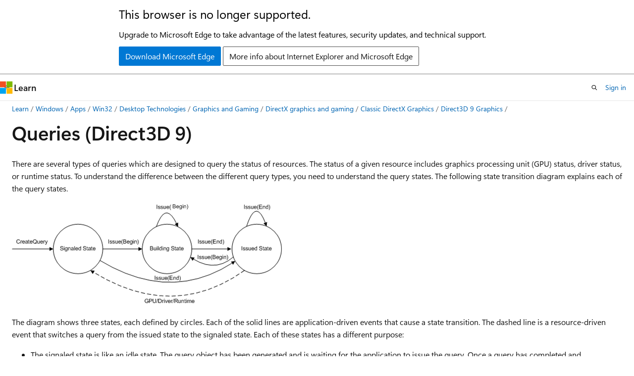

--- FILE ---
content_type: text/html
request_url: https://learn.microsoft.com/en-us/windows/win32/direct3d9/queries?redirectedfrom=MSDN
body_size: 64257
content:
 <!DOCTYPE html>
		<html
			class="layout layout-holy-grail   show-table-of-contents conceptual show-breadcrumb default-focus"
			lang="en-us"
			dir="ltr"
			data-authenticated="false"
			data-auth-status-determined="false"
			data-target="docs"
			x-ms-format-detection="none"
		>
			
		<head>
			<title>Queries (Direct3D 9) - Win32 apps | Microsoft Learn</title>
			<meta charset="utf-8" />
			<meta name="viewport" content="width=device-width, initial-scale=1.0" />
			<meta name="color-scheme" content="light dark" />

			<meta name="description" content="There are several types of queries which are designed to query the status of resources." />
			<link rel="canonical" href="https://learn.microsoft.com/en-us/windows/win32/direct3d9/queries" /> 

			<!-- Non-customizable open graph and sharing-related metadata -->
			<meta name="twitter:card" content="summary_large_image" />
			<meta name="twitter:site" content="@MicrosoftLearn" />
			<meta property="og:type" content="website" />
			<meta property="og:image:alt" content="Microsoft Learn" />
			<meta property="og:image" content="https://learn.microsoft.com/en-us/media/open-graph-image.png" />
			<!-- Page specific open graph and sharing-related metadata -->
			<meta property="og:title" content="Queries (Direct3D 9) - Win32 apps" />
			<meta property="og:url" content="https://learn.microsoft.com/en-us/windows/win32/direct3d9/queries" />
			<meta property="og:description" content="There are several types of queries which are designed to query the status of resources." />
			<meta name="platform_id" content="b834b77e-05d7-1de3-d364-2fc51f812eca" /> <meta name="scope" content="Windows,Desktop" />
			<meta name="locale" content="en-us" />
			 <meta name="adobe-target" content="true" /> 
			<meta name="uhfHeaderId" content="MSDocsHeader-WinDevCenter" />

			<meta name="page_type" content="conceptual" />

			<!--page specific meta tags-->
			

			<!-- custom meta tags -->
			
		<meta name="breadcrumb_path" content="/windows/desktop/breadcrumb/toc.json" />
	
		<meta name="recommendations" content="true" />
	
		<meta name="ms.service" content="windows-api-desktop-tech" />
	
		<meta name="ms.subservice" content="graphics-gaming" />
	
		<meta name="ms.author" content="stwhi" />
	
		<meta name="author" content="stevewhims" />
	
		<meta name="feedback_system" content="Standard" />
	
		<meta name="feedback_product_url" content="https://www.microsoft.com/en-us/windowsinsider/feedbackhub/fb" />
	
		<meta name="feedback_help_link_url" content="https://learn.microsoft.com/answers/tags/224/windows-api-win32/" />
	
		<meta name="feedback_help_link_type" content="get-help-at-qna" />
	
		<meta name="ms.assetid" content="2c65d199-141d-43a7-b513-4cb4459d7c27" />
	
		<meta name="ms.topic" content="reference" />
	
		<meta name="ms.date" content="2018-05-31T00:00:00Z" />
	
		<meta name="document_id" content="55e96842-e2ae-ac18-21a5-3de1ac8079e7" />
	
		<meta name="document_version_independent_id" content="07d9c9b9-12b2-08e2-cf59-84f14b9535b6" />
	
		<meta name="updated_at" content="2025-03-11T23:50:00Z" />
	
		<meta name="original_content_git_url" content="https://github.com/MicrosoftDocs/win32-pr/blob/live/desktop-src/direct3d9/queries.md" />
	
		<meta name="gitcommit" content="https://github.com/MicrosoftDocs/win32-pr/blob/9bcde4a0658c5b315366da6124466465bb25e5ee/desktop-src/direct3d9/queries.md" />
	
		<meta name="git_commit_id" content="9bcde4a0658c5b315366da6124466465bb25e5ee" />
	
		<meta name="site_name" content="Docs" />
	
		<meta name="depot_name" content="MSDN.win32" />
	
		<meta name="schema" content="Conceptual" />
	
		<meta name="toc_rel" content="toc.json" />
	
		<meta name="pdf_url_template" content="https://learn.microsoft.com/pdfstore/en-us/MSDN.win32/{branchName}{pdfName}" />
	
		<meta name="word_count" content="1673" />
	
		<meta name="asset_id" content="direct3d9/queries" />
	
		<meta name="moniker_range_name" content="" />
	
		<meta name="item_type" content="Content" />
	
		<meta name="source_path" content="desktop-src/direct3d9/queries.md" />
	
		<meta name="previous_tlsh_hash" content="197FE502420D4701BA9A4E436CDABDF251F4A11B64B11EC42606A933FD8A1E539F4E9A67665BB3C6133D02730261C99CC1F4D7B5C8FD33F2A248843B851BB0A2579937FEE1" />
	
		<meta name="github_feedback_content_git_url" content="https://github.com/MicrosoftDocs/win32/blob/docs/desktop-src/direct3d9/queries.md" />
	 
		<meta name="cmProducts" content="https://authoring-docs-microsoft.poolparty.biz/devrel/caec7b7f-4941-4578-b79f-c63b1c1f5af4" data-source="generated" />
	
		<meta name="cmProducts" content="https://authoring-docs-microsoft.poolparty.biz/devrel/bcbcbad5-4208-4783-8035-8481272c98b8" data-source="generated" />
	
		<meta name="spProducts" content="https://authoring-docs-microsoft.poolparty.biz/devrel/754dea88-f800-4835-b6b5-280cb5d81e88" data-source="generated" />
	
		<meta name="spProducts" content="https://authoring-docs-microsoft.poolparty.biz/devrel/43b2e5aa-8a6d-4de2-a252-692232e5edc8" data-source="generated" />
	

			<!-- assets and js globals -->
			
			<link rel="stylesheet" href="/static/assets/0.4.03301.7415-7dd881c1/styles/site-ltr.css" />
			
			<link rel="preconnect" href="//mscom.demdex.net" crossorigin />
						<link rel="dns-prefetch" href="//target.microsoft.com" />
						<link rel="dns-prefetch" href="//microsoftmscompoc.tt.omtrdc.net" />
						<link
							rel="preload"
							as="script"
							href="/static/third-party/adobe-target/at-js/2.9.0/at.js"
							integrity="sha384-l4AKhsU8cUWSht4SaJU5JWcHEWh1m4UTqL08s6b/hqBLAeIDxTNl+AMSxTLx6YMI"
							crossorigin="anonymous"
							id="adobe-target-script"
							type="application/javascript"
						/>
			<script src="https://wcpstatic.microsoft.com/mscc/lib/v2/wcp-consent.js"></script>
			<script src="https://js.monitor.azure.com/scripts/c/ms.jsll-4.min.js"></script>
			<script src="/_themes/docs.theme/master/en-us/_themes/global/deprecation.js"></script>

			<!-- msdocs global object -->
			<script id="msdocs-script">
		var msDocs = {
  "environment": {
    "accessLevel": "online",
    "azurePortalHostname": "portal.azure.com",
    "reviewFeatures": false,
    "supportLevel": "production",
    "systemContent": true,
    "siteName": "learn",
    "legacyHosting": false
  },
  "data": {
    "contentLocale": "en-us",
    "contentDir": "ltr",
    "userLocale": "en-us",
    "userDir": "ltr",
    "pageTemplate": "Conceptual",
    "brand": "",
    "context": {},
    "standardFeedback": true,
    "showFeedbackReport": false,
    "feedbackHelpLinkType": "get-help-at-qna",
    "feedbackHelpLinkUrl": "https://learn.microsoft.com/answers/tags/224/windows-api-win32/",
    "feedbackSystem": "Standard",
    "feedbackGitHubRepo": "",
    "feedbackProductUrl": "https://www.microsoft.com/en-us/windowsinsider/feedbackhub/fb",
    "extendBreadcrumb": false,
    "isEditDisplayable": true,
    "isPrivateUnauthorized": false,
    "hideViewSource": false,
    "isPermissioned": false,
    "hasRecommendations": false,
    "contributors": [
      {
        "name": "stevewhims",
        "url": "https://github.com/stevewhims"
      },
      {
        "name": "Saisang",
        "url": "https://github.com/Saisang"
      },
      {
        "name": "CookiePLMonster",
        "url": "https://github.com/CookiePLMonster"
      },
      {
        "name": "v-kents",
        "url": "https://github.com/v-kents"
      },
      {
        "name": "DCtheGeek",
        "url": "https://github.com/DCtheGeek"
      },
      {
        "name": "msatranjr",
        "url": "https://github.com/msatranjr"
      }
    ]
  },
  "functions": {}
};;
	</script>

			<!-- base scripts, msdocs global should be before this -->
			<script src="/static/assets/0.4.03301.7415-7dd881c1/scripts/en-us/index-docs.js"></script>
			

			<!-- json-ld -->
			
		</head>
	
			<body
				id="body"
				data-bi-name="body"
				class="layout-body "
				lang="en-us"
				dir="ltr"
			>
				<header class="layout-body-header">
		<div class="header-holder has-default-focus">
			
		<a
			href="#main"
			
			style="z-index: 1070"
			class="outline-color-text visually-hidden-until-focused position-fixed inner-focus focus-visible top-0 left-0 right-0 padding-xs text-align-center background-color-body"
			
		>
			Skip to main content
		</a>
	
		<a
			href="#"
			data-skip-to-ask-learn
			style="z-index: 1070"
			class="outline-color-text visually-hidden-until-focused position-fixed inner-focus focus-visible top-0 left-0 right-0 padding-xs text-align-center background-color-body"
			hidden
		>
			Skip to Ask Learn chat experience
		</a>
	

			<div hidden id="cookie-consent-holder" data-test-id="cookie-consent-container"></div>
			<!-- Unsupported browser warning -->
			<div
				id="unsupported-browser"
				style="background-color: white; color: black; padding: 16px; border-bottom: 1px solid grey;"
				hidden
			>
				<div style="max-width: 800px; margin: 0 auto;">
					<p style="font-size: 24px">This browser is no longer supported.</p>
					<p style="font-size: 16px; margin-top: 16px;">
						Upgrade to Microsoft Edge to take advantage of the latest features, security updates, and technical support.
					</p>
					<div style="margin-top: 12px;">
						<a
							href="https://go.microsoft.com/fwlink/p/?LinkID=2092881 "
							style="background-color: #0078d4; border: 1px solid #0078d4; color: white; padding: 6px 12px; border-radius: 2px; display: inline-block;"
						>
							Download Microsoft Edge
						</a>
						<a
							href="https://learn.microsoft.com/en-us/lifecycle/faq/internet-explorer-microsoft-edge"
							style="background-color: white; padding: 6px 12px; border: 1px solid #505050; color: #171717; border-radius: 2px; display: inline-block;"
						>
							More info about Internet Explorer and Microsoft Edge
						</a>
					</div>
				</div>
			</div>
			<!-- site header -->
			<header
				id="ms--site-header"
				data-test-id="site-header-wrapper"
				role="banner"
				itemscope="itemscope"
				itemtype="http://schema.org/Organization"
			>
				<div
					id="ms--mobile-nav"
					class="site-header display-none-tablet padding-inline-none gap-none"
					data-bi-name="mobile-header"
					data-test-id="mobile-header"
				></div>
				<div
					id="ms--primary-nav"
					class="site-header display-none display-flex-tablet"
					data-bi-name="L1-header"
					data-test-id="primary-header"
				></div>
				<div
					id="ms--secondary-nav"
					class="site-header display-none display-flex-tablet"
					data-bi-name="L2-header"
					data-test-id="secondary-header"
					
				></div>
			</header>
			
		<!-- banner -->
		<div data-banner>
			<div id="disclaimer-holder"></div>
			
		</div>
		<!-- banner end -->
	
		</div>
	</header>
				 <section
					id="layout-body-menu"
					class="layout-body-menu display-flex"
					data-bi-name="menu"
			  >
					
		<div
			id="left-container"
			class="left-container display-none display-block-tablet padding-inline-sm padding-bottom-sm width-full"
			data-toc-container="true"
		>
			<!-- Regular TOC content (default) -->
			<div id="ms--toc-content" class="height-full">
				<nav
					id="affixed-left-container"
					class="margin-top-sm-tablet position-sticky display-flex flex-direction-column"
					aria-label="Primary"
					data-bi-name="left-toc"
					role="navigation"
				></nav>
			</div>
			<!-- Collapsible TOC content (hidden by default) -->
			<div id="ms--toc-content-collapsible" class="height-full" hidden>
				<nav
					id="affixed-left-container"
					class="margin-top-sm-tablet position-sticky display-flex flex-direction-column"
					aria-label="Primary"
					data-bi-name="left-toc"
					role="navigation"
				>
					<div
						id="ms--collapsible-toc-header"
						class="display-flex justify-content-flex-end margin-bottom-xxs"
					>
						<button
							type="button"
							class="button button-clear inner-focus"
							data-collapsible-toc-toggle
							aria-expanded="true"
							aria-controls="ms--collapsible-toc-content"
							aria-label="Table of contents"
						>
							<span class="icon font-size-h4" aria-hidden="true">
								<span class="docon docon-panel-left-contract"></span>
							</span>
						</button>
					</div>
				</nav>
			</div>
		</div>
	
			  </section>

				<main
					id="main"
					role="main"
					class="layout-body-main "
					data-bi-name="content"
					lang="en-us"
					dir="ltr"
				>
					
			<div
		id="ms--content-header"
		class="content-header default-focus border-bottom-none"
		data-bi-name="content-header"
	>
		<div class="content-header-controls margin-xxs margin-inline-sm-tablet">
			<button
				type="button"
				class="contents-button button button-sm margin-right-xxs"
				data-bi-name="contents-expand"
				aria-haspopup="true"
				data-contents-button
			>
				<span class="icon" aria-hidden="true"><span class="docon docon-menu"></span></span>
				<span class="contents-expand-title"> Table of contents </span>
			</button>
			<button
				type="button"
				class="ap-collapse-behavior ap-expanded button button-sm"
				data-bi-name="ap-collapse"
				aria-controls="action-panel"
			>
				<span class="icon" aria-hidden="true"><span class="docon docon-exit-mode"></span></span>
				<span>Exit editor mode</span>
			</button>
		</div>
	</div>
			<div data-main-column class="padding-sm padding-top-none padding-top-sm-tablet">
				<div>
					
		<div id="article-header" class="background-color-body margin-bottom-xs display-none-print">
			<div class="display-flex align-items-center justify-content-space-between">
				
		<details
			id="article-header-breadcrumbs-overflow-popover"
			class="popover"
			data-for="article-header-breadcrumbs"
		>
			<summary
				class="button button-clear button-primary button-sm inner-focus"
				aria-label="All breadcrumbs"
			>
				<span class="icon">
					<span class="docon docon-more"></span>
				</span>
			</summary>
			<div id="article-header-breadcrumbs-overflow" class="popover-content padding-none"></div>
		</details>

		<bread-crumbs
			id="article-header-breadcrumbs"
			role="group"
			aria-label="Breadcrumbs"
			data-test-id="article-header-breadcrumbs"
			class="overflow-hidden flex-grow-1 margin-right-sm margin-right-md-tablet margin-right-lg-desktop margin-left-negative-xxs padding-left-xxs"
		></bread-crumbs>
	 
		<div
			id="article-header-page-actions"
			class="opacity-none margin-left-auto display-flex flex-wrap-no-wrap align-items-stretch"
		>
			
		<button
			class="button button-sm border-none inner-focus display-none-tablet flex-shrink-0 "
			data-bi-name="ask-learn-assistant-entry"
			data-test-id="ask-learn-assistant-modal-entry-mobile"
			data-ask-learn-modal-entry
			
			type="button"
			style="min-width: max-content;"
			aria-expanded="false"
			aria-label="Ask Learn"
			hidden
		>
			<span class="icon font-size-lg" aria-hidden="true">
				<span class="docon docon-chat-sparkle-fill gradient-ask-learn-logo"></span>
			</span>
		</button>
		<button
			class="button button-sm display-none display-inline-flex-tablet display-none-desktop flex-shrink-0 margin-right-xxs border-color-ask-learn "
			data-bi-name="ask-learn-assistant-entry"
			
			data-test-id="ask-learn-assistant-modal-entry-tablet"
			data-ask-learn-modal-entry
			type="button"
			style="min-width: max-content;"
			aria-expanded="false"
			hidden
		>
			<span class="icon font-size-lg" aria-hidden="true">
				<span class="docon docon-chat-sparkle-fill gradient-ask-learn-logo"></span>
			</span>
			<span>Ask Learn</span>
		</button>
		<button
			class="button button-sm display-none flex-shrink-0 display-inline-flex-desktop margin-right-xxs border-color-ask-learn "
			data-bi-name="ask-learn-assistant-entry"
			
			data-test-id="ask-learn-assistant-flyout-entry"
			data-ask-learn-flyout-entry
			data-flyout-button="toggle"
			type="button"
			style="min-width: max-content;"
			aria-expanded="false"
			aria-controls="ask-learn-flyout"
			hidden
		>
			<span class="icon font-size-lg" aria-hidden="true">
				<span class="docon docon-chat-sparkle-fill gradient-ask-learn-logo"></span>
			</span>
			<span>Ask Learn</span>
		</button>
	 
		<button
			type="button"
			id="ms--focus-mode-button"
			data-focus-mode
			data-bi-name="focus-mode-entry"
			class="button button-sm flex-shrink-0 margin-right-xxs display-none display-inline-flex-desktop"
		>
			<span class="icon font-size-lg" aria-hidden="true">
				<span class="docon docon-glasses"></span>
			</span>
			<span>Focus mode</span>
		</button>
	 

			<details class="popover popover-right" id="article-header-page-actions-overflow">
				<summary
					class="justify-content-flex-start button button-clear button-sm button-primary inner-focus"
					aria-label="More actions"
					title="More actions"
				>
					<span class="icon" aria-hidden="true">
						<span class="docon docon-more-vertical"></span>
					</span>
				</summary>
				<div class="popover-content">
					
		<button
			data-page-action-item="overflow-mobile"
			type="button"
			class="button-block button-sm inner-focus button button-clear display-none-tablet justify-content-flex-start text-align-left"
			data-bi-name="contents-expand"
			data-contents-button
			data-popover-close
		>
			<span class="icon">
				<span class="docon docon-editor-list-bullet" aria-hidden="true"></span>
			</span>
			<span class="contents-expand-title">Table of contents</span>
		</button>
	 
		<a
			id="lang-link-overflow"
			class="button-sm inner-focus button button-clear button-block justify-content-flex-start text-align-left"
			data-bi-name="language-toggle"
			data-page-action-item="overflow-all"
			data-check-hidden="true"
			data-read-in-link
			href="#"
			hidden
		>
			<span class="icon" aria-hidden="true" data-read-in-link-icon>
				<span class="docon docon-locale-globe"></span>
			</span>
			<span data-read-in-link-text>Read in English</span>
		</a>
	 
		<button
			type="button"
			class="collection button button-clear button-sm button-block justify-content-flex-start text-align-left inner-focus"
			data-list-type="collection"
			data-bi-name="collection"
			data-page-action-item="overflow-all"
			data-check-hidden="true"
			data-popover-close
		>
			<span class="icon" aria-hidden="true">
				<span class="docon docon-circle-addition"></span>
			</span>
			<span class="collection-status">Add</span>
		</button>
	
					
		<button
			type="button"
			class="collection button button-block button-clear button-sm justify-content-flex-start text-align-left inner-focus"
			data-list-type="plan"
			data-bi-name="plan"
			data-page-action-item="overflow-all"
			data-check-hidden="true"
			data-popover-close
			hidden
		>
			<span class="icon" aria-hidden="true">
				<span class="docon docon-circle-addition"></span>
			</span>
			<span class="plan-status">Add to plan</span>
		</button>
	  
		<a
			data-contenteditbtn
			class="button button-clear button-block button-sm inner-focus justify-content-flex-start text-align-left text-decoration-none"
			data-bi-name="edit"
			
			href="https://github.com/MicrosoftDocs/win32/blob/docs/desktop-src/direct3d9/queries.md"
			data-original_content_git_url="https://github.com/MicrosoftDocs/win32-pr/blob/live/desktop-src/direct3d9/queries.md"
			data-original_content_git_url_template="{repo}/blob/{branch}/desktop-src/direct3d9/queries.md"
			data-pr_repo=""
			data-pr_branch=""
		>
			<span class="icon" aria-hidden="true">
				<span class="docon docon-edit-outline"></span>
			</span>
			<span>Edit</span>
		</a>
	
					
		<hr class="margin-block-xxs" />
		<h4 class="font-size-sm padding-left-xxs">Share via</h4>
		
					<a
						class="button button-clear button-sm inner-focus button-block justify-content-flex-start text-align-left text-decoration-none share-facebook"
						data-bi-name="facebook"
						data-page-action-item="overflow-all"
						href="#"
					>
						<span class="icon color-primary" aria-hidden="true">
							<span class="docon docon-facebook-share"></span>
						</span>
						<span>Facebook</span>
					</a>

					<a
						href="#"
						class="button button-clear button-sm inner-focus button-block justify-content-flex-start text-align-left text-decoration-none share-twitter"
						data-bi-name="twitter"
						data-page-action-item="overflow-all"
					>
						<span class="icon color-text" aria-hidden="true">
							<span class="docon docon-xlogo-share"></span>
						</span>
						<span>x.com</span>
					</a>

					<a
						href="#"
						class="button button-clear button-sm inner-focus button-block justify-content-flex-start text-align-left text-decoration-none share-linkedin"
						data-bi-name="linkedin"
						data-page-action-item="overflow-all"
					>
						<span class="icon color-primary" aria-hidden="true">
							<span class="docon docon-linked-in-logo"></span>
						</span>
						<span>LinkedIn</span>
					</a>
					<a
						href="#"
						class="button button-clear button-sm inner-focus button-block justify-content-flex-start text-align-left text-decoration-none share-email"
						data-bi-name="email"
						data-page-action-item="overflow-all"
					>
						<span class="icon color-primary" aria-hidden="true">
							<span class="docon docon-mail-message"></span>
						</span>
						<span>Email</span>
					</a>
			  
	 
		<hr class="margin-block-xxs" />
		<button
			class="button button-block button-clear button-sm justify-content-flex-start text-align-left inner-focus"
			type="button"
			data-bi-name="print"
			data-page-action-item="overflow-all"
			data-popover-close
			data-print-page
			data-check-hidden="true"
		>
			<span class="icon color-primary" aria-hidden="true">
				<span class="docon docon-print"></span>
			</span>
			<span>Print</span>
		</button>
	
				</div>
			</details>
		</div>
	
			</div>
		</div>
	  
		<!-- privateUnauthorizedTemplate is hidden by default -->
		<div unauthorized-private-section data-bi-name="permission-content-unauthorized-private" hidden>
			<hr class="hr margin-top-xs margin-bottom-sm" />
			<div class="notification notification-info">
				<div class="notification-content">
					<p class="margin-top-none notification-title">
						<span class="icon">
							<span class="docon docon-exclamation-circle-solid" aria-hidden="true"></span>
						</span>
						<span>Note</span>
					</p>
					<p class="margin-top-none authentication-determined not-authenticated">
						Access to this page requires authorization. You can try <a class="docs-sign-in" href="#" data-bi-name="permission-content-sign-in">signing in</a> or <a  class="docs-change-directory" data-bi-name="permisson-content-change-directory">changing directories</a>.
					</p>
					<p class="margin-top-none authentication-determined authenticated">
						Access to this page requires authorization. You can try <a class="docs-change-directory" data-bi-name="permisson-content-change-directory">changing directories</a>.
					</p>
				</div>
			</div>
		</div>
	
					<div class="content"><h1 id="queries-direct3d-9">Queries (Direct3D 9)</h1></div>
					
		<div
			id="article-metadata"
			data-bi-name="article-metadata"
			data-test-id="article-metadata"
			class="page-metadata-container display-flex gap-xxs justify-content-space-between align-items-center flex-wrap-wrap"
		>
			 
				<div
					id="user-feedback"
					class="margin-block-xxs display-none display-none-print"
					hidden
					data-hide-on-archived
				>
					
		<button
			id="user-feedback-button"
			data-test-id="conceptual-feedback-button"
			class="button button-sm button-clear button-primary display-none"
			type="button"
			data-bi-name="user-feedback-button"
			data-user-feedback-button
			hidden
		>
			<span class="icon" aria-hidden="true">
				<span class="docon docon-like"></span>
			</span>
			<span>Feedback</span>
		</button>
	
				</div>
		  
		</div>
	 
		<div data-id="ai-summary" hidden>
			<div id="ms--ai-summary-cta" class="margin-top-xs display-flex align-items-center">
				<span class="icon" aria-hidden="true">
					<span class="docon docon-sparkle-fill gradient-text-vivid"></span>
				</span>
				<button
					id="ms--ai-summary"
					type="button"
					class="tag tag-sm tag-suggestion margin-left-xxs"
					data-test-id="ai-summary-cta"
					data-bi-name="ai-summary-cta"
					data-an="ai-summary"
				>
					<span class="ai-summary-cta-text">
						Summarize this article for me
					</span>
				</button>
			</div>
			<!-- Slot where the client will render the summary card after the user clicks the CTA -->
			<div id="ms--ai-summary-header" class="margin-top-xs"></div>
		</div>
	 
		<nav
			id="center-doc-outline"
			class="doc-outline is-hidden-desktop display-none-print margin-bottom-sm"
			data-bi-name="intopic toc"
			aria-label="In this article"
		>
			<h2 id="ms--in-this-article" class="title is-6 margin-block-xs">
				In this article
			</h2>
		</nav>
	
					<div class="content"><p>There are several types of queries which are designed to query the status of resources. The status of a given resource includes graphics processing unit (GPU) status, driver status, or runtime status. To understand the difference between the different query types, you need to understand the query states. The following state transition diagram explains each of the query states.</p>
<p><img src="images/queries.png" alt="diagram showing transitions between query states" data-linktype="relative-path"></p>
<p>The diagram shows three states, each defined by circles. Each of the solid lines are application-driven events that cause a state transition. The dashed line is a resource-driven event that switches a query from the issued state to the signaled state. Each of these states has a different purpose:</p>
<ul>
<li>The signaled state is like an idle state. The query object has been generated and is waiting for the application to issue the query. Once a query has completed and transitioned back to the signaled state, the answer to the query can be retrieved.</li>
<li>The building state is like a staging area for a query. From the building state, a query has been issued (by calling <a href="d3dissue-begin" data-linktype="relative-path"><strong>D3DISSUE_BEGIN</strong></a>) but has not yet transitioned to the issued state. When an application issues a query end (by calling <a href="d3dissue-end" data-linktype="relative-path"><strong>D3DISSUE_END</strong></a>), the query transitions to the issued state.</li>
<li>The issued state means that the resource being queried has control of the query. Once the resource finishes its work, the resource transitions the state machine to the signaled state. During the issued state, the application must poll to detect the transition to the signaled state. Once the transition to the signaled state occurs, <a href="/en-us/windows/win32/api/d3d9helper/nf-d3d9helper-idirect3dquery9-getdata" data-linktype="absolute-path"><strong>GetData</strong></a> returns the query result (through an argument) to the application.</li>
</ul>
<p>The following table lists the available query types.</p>
<table>
<thead>
<tr>
<th>Query Type</th>
<th>Issue Event</th>
<th>GetData buffer</th>
<th>Runtime</th>
<th>Implicit beginning of query</th>
</tr>
</thead>
<tbody>
<tr>
<td>BANDWIDTHTIMINGS</td>
<td><a href="d3dissue-begin" data-linktype="relative-path"><strong>D3DISSUE_BEGIN</strong></a>, <a href="d3dissue-end" data-linktype="relative-path"><strong>D3DISSUE_END</strong></a></td>
<td><a href="d3ddevinfo-d3d9bandwidthtimings" data-linktype="relative-path"><strong>D3DDEVINFO_D3D9BANDWIDTHTIMINGS</strong></a></td>
<td>Retail/Debug</td>
<td>N/A</td>
</tr>
<tr>
<td>CACHEUTILIZATION</td>
<td><a href="d3dissue-begin" data-linktype="relative-path"><strong>D3DISSUE_BEGIN</strong></a>, <a href="d3dissue-end" data-linktype="relative-path"><strong>D3DISSUE_END</strong></a></td>
<td><a href="d3ddevinfo-d3d9cacheutilization" data-linktype="relative-path"><strong>D3DDEVINFO_D3D9CACHEUTILIZATION</strong></a></td>
<td>Retail/Debug</td>
<td>N/A</td>
</tr>
<tr>
<td>EVENT</td>
<td><a href="d3dissue-end" data-linktype="relative-path"><strong>D3DISSUE_END</strong></a></td>
<td>BOOL</td>
<td>Retail/Debug</td>
<td><a href="/en-us/windows/win32/api/d3d9/nf-d3d9-idirect3d9-createdevice" data-linktype="absolute-path"><strong>CreateDevice</strong></a></td>
</tr>
<tr>
<td>INTERFACETIMINGS</td>
<td><a href="d3dissue-begin" data-linktype="relative-path"><strong>D3DISSUE_BEGIN</strong></a>, <a href="d3dissue-end" data-linktype="relative-path"><strong>D3DISSUE_END</strong></a></td>
<td><a href="d3ddevinfo-d3d9interfacetimings" data-linktype="relative-path"><strong>D3DDEVINFO_D3D9INTERFACETIMINGS</strong></a></td>
<td>Retail/Debug</td>
<td>N/A</td>
</tr>
<tr>
<td>OCCLUSION</td>
<td><a href="d3dissue-begin" data-linktype="relative-path"><strong>D3DISSUE_BEGIN</strong></a>, <a href="d3dissue-end" data-linktype="relative-path"><strong>D3DISSUE_END</strong></a></td>
<td>DWORD</td>
<td>Retail/Debug</td>
<td>N/A</td>
</tr>
<tr>
<td>PIPELINETIMINGS</td>
<td><a href="d3dissue-begin" data-linktype="relative-path"><strong>D3DISSUE_BEGIN</strong></a>, <a href="d3dissue-end" data-linktype="relative-path"><strong>D3DISSUE_END</strong></a></td>
<td><a href="d3ddevinfo-d3d9pipelinetimings" data-linktype="relative-path"><strong>D3DDEVINFO_D3D9PIPELINETIMINGS</strong></a></td>
<td>Retail/Debug</td>
<td>N/A</td>
</tr>
<tr>
<td>RESOURCEMANAGER</td>
<td><a href="d3dissue-end" data-linktype="relative-path"><strong>D3DISSUE_END</strong></a></td>
<td><a href="d3ddevinfo-resourcemanager" data-linktype="relative-path"><strong>D3DDEVINFO_ResourceManager</strong></a></td>
<td>Debug only</td>
<td><a href="/en-us/windows/win32/api/d3d9helper/nf-d3d9helper-idirect3ddevice9-present" data-linktype="absolute-path"><strong>Present</strong></a></td>
</tr>
<tr>
<td>TIMESTAMP</td>
<td><a href="d3dissue-end" data-linktype="relative-path"><strong>D3DISSUE_END</strong></a></td>
<td>UINT64</td>
<td>Retail/Debug</td>
<td>N/A</td>
</tr>
<tr>
<td>TIMESTAMPDISJOINT</td>
<td><a href="d3dissue-begin" data-linktype="relative-path"><strong>D3DISSUE_BEGIN</strong></a>, <a href="d3dissue-end" data-linktype="relative-path"><strong>D3DISSUE_END</strong></a></td>
<td>BOOL</td>
<td>Retail/Debug</td>
<td>N/A</td>
</tr>
<tr>
<td>TIMESTAMPFREQ</td>
<td><a href="d3dissue-end" data-linktype="relative-path"><strong>D3DISSUE_END</strong></a></td>
<td>UINT64</td>
<td>Retail/Debug</td>
<td>N/A</td>
</tr>
<tr>
<td>VCACHE</td>
<td><a href="d3dissue-end" data-linktype="relative-path"><strong>D3DISSUE_END</strong></a></td>
<td><a href="d3ddevinfo-vcache" data-linktype="relative-path"><strong>D3DDEVINFO_VCACHE</strong></a></td>
<td>Retail/Debug</td>
<td><a href="/en-us/windows/win32/api/d3d9/nf-d3d9-idirect3d9-createdevice" data-linktype="absolute-path"><strong>CreateDevice</strong></a></td>
</tr>
<tr>
<td>VERTEXSTATS</td>
<td><a href="d3dissue-end" data-linktype="relative-path"><strong>D3DISSUE_END</strong></a></td>
<td><a href="d3ddevinfo-d3dvertexstats" data-linktype="relative-path"><strong>D3DDEVINFO_D3DVERTEXSTATS</strong></a></td>
<td>Debug only</td>
<td><a href="/en-us/windows/win32/api/d3d9helper/nf-d3d9helper-idirect3ddevice9-present" data-linktype="absolute-path"><strong>Present</strong></a></td>
</tr>
<tr>
<td>VERTEXTIMINGS</td>
<td><a href="d3dissue-begin" data-linktype="relative-path"><strong>D3DISSUE_BEGIN</strong></a>, <a href="d3dissue-end" data-linktype="relative-path"><strong>D3DISSUE_END</strong></a></td>
<td><a href="d3ddevinfo-d3d9stagetimings" data-linktype="relative-path"><strong>D3DDEVINFO_D3D9STAGETIMINGS</strong></a></td>
<td>Retail/Debug</td>
<td>N/A</td>
</tr>
</tbody>
</table>
<p>&nbsp;</p>
<p>Some of the queries require a begin and end event, while others only require an end event. The queries that only require an end event begin when another implicit event occurs (which is listed in the table). All queries return an answer, except the event query whose answer is always <strong>TRUE</strong>. An application uses either the state of the query or the return code of <a href="/en-us/windows/win32/api/d3d9helper/nf-d3d9helper-idirect3dquery9-getdata" data-linktype="absolute-path"><strong>GetData</strong></a>.</p>
<h2 id="create-a-query">Create a Query</h2>
<p>Before you create a query, you can check to see if the runtime supports queries by calling <a href="/en-us/windows/win32/api/d3d9helper/nf-d3d9helper-idirect3ddevice9-createquery" data-linktype="absolute-path"><strong>CreateQuery</strong></a> with a <strong>NULL</strong> pointer like this:</p>
<pre><code>IDirect3DQuery9* pEventQuery;

// Create a device pointer m_pd3dDevice

// Create a query object
HRESULT hr = m_pd3dDevice-&gt;CreateQuery(D3DQUERYTYPE_EVENT, NULL);
</code></pre>
<p>This method returns a success code if a query can be created; otherwise it returns an error code. Once <a href="/en-us/windows/win32/api/d3d9helper/nf-d3d9helper-idirect3ddevice9-createquery" data-linktype="absolute-path"><strong>CreateQuery</strong></a> succeeds, you can create a query object like this:</p>
<pre><code>IDirect3DQuery9* pEventQuery;
m_pd3dDevice-&gt;CreateQuery(D3DQUERYTYPE_EVENT, &amp;pEventQuery);
</code></pre>
<p>If this call succeeds, a query object is created. The query is essentially idle in the signaled state (with an uninitialized answer) waiting to be issued. When you are finished with the query, release it like any other interface.</p>
<h2 id="issue-a-query">Issue a Query</h2>
<p>An application changes a query state by issuing a query. Here is an example of issuing a query:</p>
<pre><code>IDirect3DQuery9* pEventQuery;
m_pD3DDevice-&gt;CreateQuery(D3DQUERYTYPE_EVENT, &amp;pEventQuery);

// Issue a Begin event
pEventQuery-&gt;Issue(D3DISSUE_BEGIN);

or

// Issue an End event
pEventQuery-&gt;Issue(D3DISSUE_END);
</code></pre>
<p>A query in the signaled state will transition like this when issued:</p>
<table>
<thead>
<tr>
<th>Issue Type</th>
<th>Query Transitions to the . . .</th>
</tr>
</thead>
<tbody>
<tr>
<td><a href="d3dissue-begin" data-linktype="relative-path"><strong>D3DISSUE_BEGIN</strong></a></td>
<td>Building state.</td>
</tr>
<tr>
<td><a href="d3dissue-end" data-linktype="relative-path"><strong>D3DISSUE_END</strong></a></td>
<td>Issued state.</td>
</tr>
</tbody>
</table>
<p>&nbsp;</p>
<p>A query in the building state will transition like this when issued:</p>
<table>
<thead>
<tr>
<th>Issue Type</th>
<th>Query Transitions to the . . .</th>
</tr>
</thead>
<tbody>
<tr>
<td><a href="d3dissue-begin" data-linktype="relative-path"><strong>D3DISSUE_BEGIN</strong></a></td>
<td>(No transition, stays in the building state. Restarts the query bracket.)</td>
</tr>
<tr>
<td><a href="d3dissue-end" data-linktype="relative-path"><strong>D3DISSUE_END</strong></a></td>
<td>Issued state.</td>
</tr>
</tbody>
</table>
<p>&nbsp;</p>
<p>A query in the issued state will transition like this when issued:</p>
<table>
<thead>
<tr>
<th>Issue Type</th>
<th>Query Transitions to the . . .</th>
</tr>
</thead>
<tbody>
<tr>
<td><a href="d3dissue-begin" data-linktype="relative-path"><strong>D3DISSUE_BEGIN</strong></a></td>
<td>Building state and restarts the query bracket.</td>
</tr>
<tr>
<td><a href="d3dissue-end" data-linktype="relative-path"><strong>D3DISSUE_END</strong></a></td>
<td>Issued state after abandoning the existing query.</td>
</tr>
</tbody>
</table>
<p>&nbsp;</p>
<h2 id="check-the-query-state-and-get-the-answer-to-the-query">Check the Query State and Get the Answer to the Query</h2>
<p><a href="/en-us/windows/win32/api/d3d9helper/nf-d3d9helper-idirect3dquery9-getdata" data-linktype="absolute-path"><strong>GetData</strong></a> does two things:</p>
<ol>
<li>Returns the query state in the return code.</li>
<li>Returns the answer to the query in <em>pData</em>.</li>
</ol>
<p>From each of the three query states, here are the <a href="/en-us/windows/win32/api/d3d9helper/nf-d3d9helper-idirect3dquery9-getdata" data-linktype="absolute-path"><strong>GetData</strong></a> return codes:</p>
<table>
<thead>
<tr>
<th>Query State</th>
<th>GetData return code</th>
</tr>
</thead>
<tbody>
<tr>
<td>Signaled</td>
<td>S_OK</td>
</tr>
<tr>
<td>Building</td>
<td>Error code</td>
</tr>
<tr>
<td>Issued</td>
<td>S_FALSE</td>
</tr>
</tbody>
</table>
<p>&nbsp;</p>
<p>For example, when a query is in the issued state and the answer to the query is not available, <a href="/en-us/windows/win32/api/d3d9helper/nf-d3d9helper-idirect3dquery9-getdata" data-linktype="absolute-path"><strong>GetData</strong></a> returns S_FALSE. When the resource finishes its work and the application has issued a query end, the resource transitions the query to the signaled state. From the signaled state, <strong>GetData</strong> returns S_OK which means that the answer to the query is also returned in <em>pData</em>. For instance, here is the sequence of events to return the number of pixels (or samples when multisampling is enabled) drawn in a render sequence:</p>
<ul>
<li>Create the query.</li>
<li>Issue a begin event.</li>
<li>Draw something.</li>
<li>Issue an end event.</li>
</ul>
<p>The following is the corresponding sequence of code:</p>
<pre><code>IDirect3DQuery9* pOcclusionQuery;
DWORD numberOfSamplesDrawn;

m_pD3DDevice-&gt;CreateQuery(D3DQUERYTYPE_OCCLUSION, &amp;pOcclusionQuery);

// Add an end marker to the command buffer queue.
pOcclusionQuery-&gt;Issue(D3DISSUE_BEGIN);

// API render loop
...
Draw(...)
...

// Add an end marker to the command buffer queue.
pOcclusionQuery-&gt;Issue(D3DISSUE_END);

// Force the driver to execute the commands from the command buffer.
// Empty the command buffer and wait until the GPU is idle.
while(S_FALSE == pOcclusionQuery-&gt;GetData( &amp;numberOfSamplesDrawn, 
                                  sizeof(DWORD), D3DGETDATA_FLUSH ))
    ;

// To get the number of pixels drawn when multisampling is enabled,
// divide numberOfSamplesDrawn by the sample count of the render target.
</code></pre>
<p>These lines of code do several things:</p>
<ul>
<li>Call <a href="/en-us/windows/win32/api/d3d9helper/nf-d3d9helper-idirect3dquery9-getdata" data-linktype="absolute-path"><strong>GetData</strong></a> to return the number of pixels/samples drawn.</li>
<li>Specify <a href="d3dgetdata-flush" data-linktype="relative-path"><strong>D3DGETDATA_FLUSH</strong></a> to enable the resource to transition the query to the signaled state.</li>
<li>Poll the query resource by calling <a href="/en-us/windows/win32/api/d3d9helper/nf-d3d9helper-idirect3dquery9-getdata" data-linktype="absolute-path"><strong>GetData</strong></a> from a loop. As long as <strong>GetData</strong> returns S_FALSE, this means the resource has not returned the answer yet.</li>
</ul>
<p>The return value of <a href="/en-us/windows/win32/api/d3d9helper/nf-d3d9helper-idirect3dquery9-getdata" data-linktype="absolute-path"><strong>GetData</strong></a> essentially tells you in what state the query is. Possible values are S_OK, S_FALSE, and an error. Do not call <strong>GetData</strong> on a query that is in the building state.</p>
<ul>
<li>S_OK means the resource (GPU or driver, or runtime) is finished. The query is returning to the signaled state. The answer (if any) is being returned by <a href="/en-us/windows/win32/api/d3d9helper/nf-d3d9helper-idirect3dquery9-getdata" data-linktype="absolute-path"><strong>GetData</strong></a>.</li>
<li>S_FALSE means the resource (GPU or driver, or runtime) cannot return an answer yet. This could be because the GPU is not finished or has not seen the work yet.</li>
<li>An error means that the query has generated an error from which it cannot recover. This could be the case if the device is lost during a query. Once a query has generated an error (other than S_FALSE), the query must be recreated which will restart the query sequence from the signaled state.</li>
</ul>
<p>Instead of specifying <a href="d3dgetdata-flush" data-linktype="relative-path"><strong>D3DGETDATA_FLUSH</strong></a>, which provides more up-to-date information, you could supply zero which is a more light-weight check if the query is in the issued state. Supplying zero will cause <a href="/en-us/windows/win32/api/d3d9helper/nf-d3d9helper-idirect3dquery9-getdata" data-linktype="absolute-path"><strong>GetData</strong></a> to not flush the command buffer. For this reason, care must be taken to avoid infinite loops (see <strong>GetData</strong> for details). Since the runtime queues up work in the command buffer, <strong>D3DGETDATA_FLUSH</strong> is a mechanism for flushing the command buffer to the driver (and hence the GPU; see <a href="accurately-profiling-direct3d-api-calls" data-linktype="relative-path">Accurately Profiling Direct3D API Calls (Direct3D 9)</a>). During the command buffer flush, a query may transition to the signaled state.</p>
<h2 id="example-an-event-query">Example: An Event Query</h2>
<p>An event query does not support a begin event.</p>
<ul>
<li>Create the query.</li>
<li>Issue an end event.</li>
<li>Poll until the GPU is idle.</li>
<li>Issue an end event.</li>
</ul>
<pre><code>IDirect3DQuery9* pEventQuery = NULL;
m_pD3DDevice-&gt;CreateQuery(D3DQUERYTYPE_EVENT, &amp;pEventQuery);

// Add an end marker to the command buffer queue.
pEventQuery-&gt;Issue(D3DISSUE_END);

// Empty the command buffer and wait until the GPU is idle.
while(S_FALSE == pEventQuery-&gt;GetData( NULL, 0, D3DGETDATA_FLUSH ))
    ;

... // API calls

// Add an end marker to the command buffer queue.
pEventQuery-&gt;Issue(D3DISSUE_END);

// Force the driver to execute the commands from the command buffer.
// Empty the command buffer and wait until the GPU is idle.
while(S_FALSE == pEventQuery-&gt;GetData( NULL, 0, D3DGETDATA_FLUSH ))
    ;
</code></pre>
<p>This is the sequence of commands an event query uses to profile application programming interface (API) calls (see <a href="accurately-profiling-direct3d-api-calls" data-linktype="relative-path">Accurately Profiling Direct3D API Calls (Direct3D 9)</a>). This sequence uses markers to help control the amount of work in the command buffer.</p>
<p>Note that applications should pay special attention to the large cost associated with flushing the command buffer because this causes the operating system to switch into kernel mode, thus incurring a sizeable performance penalty. Applications should also be aware of wasting CPU cycles by waiting for queries to complete.</p>
<p>Queries are an optimization to be used during rendering to increase performance. Therefore, it is not beneficial to spend time waiting for a query to finish. If a query is issued and if the results are not yet ready by the time the application checks for them, the attempt at optimizing did not succeed and rendering should continue as normal.</p>
<p>The classic example of this is during Occlusion Culling. Instead of the <strong>while</strong> loop above, an application using queries can implement occlusion culling to check to see if a query had finished by the time it needs the result. If the query has not finished, continue (as a worst-case scenario) as if the object being tested against is not occluded (i.e. it is visible) and render it. The code would look similar to the following.</p>
<pre><code>IDirect3DQuery9* pOcclusionQuery = NULL;
m_pD3DDevice-&gt;CreateQuery( D3DQUERYTYPE_OCCLUSION, &amp;pOcclusionQuery );

// Add a begin marker to the command buffer queue.
pOcclusionQuery-&gt;Issue( D3DISSUE_BEGIN );

... // API calls

// Add an end marker to the command buffer queue.
pOcclusionQuery-&gt;Issue( D3DISSUE_END );

// Avoid flushing and letting the CPU go idle by not using a while loop.
// Check if queries are finished:
DWORD dwOccluded = 0;
if( S_FALSE == pOcclusionQuery-&gt;GetData( &amp;dwOccluded, sizeof(DWORD), 0 ) )
{
    // Query is not done yet or object not occluded; avoid flushing/wait by continuing with worst-case scenario
    pSomeComplexMesh-&gt;Render();
}
else if( dwOccluded != 0 )
{
    // Query is done and object is not occluded.
    pSomeComplexMesh-&gt;Render();
}
</code></pre>
<h2 id="related-topics">Related topics</h2>
<dl> <dt>
<p><a href="advanced-topics" data-linktype="relative-path">Advanced Topics</a></p>
</dt> </dl>
<p>&nbsp;</p>
<p>&nbsp;</p>
</div>
					
		<div
			id="ms--inline-notifications"
			class="margin-block-xs"
			data-bi-name="inline-notification"
		></div>
	 
		<div
			id="assertive-live-region"
			role="alert"
			aria-live="assertive"
			class="visually-hidden"
			aria-relevant="additions"
			aria-atomic="true"
		></div>
		<div
			id="polite-live-region"
			role="status"
			aria-live="polite"
			class="visually-hidden"
			aria-relevant="additions"
			aria-atomic="true"
		></div>
	
					
		<!-- feedback section -->
		<section
			id="site-user-feedback-footer"
			class="font-size-sm margin-top-md display-none-print display-none-desktop"
			data-test-id="site-user-feedback-footer"
			data-bi-name="site-feedback-section"
		>
			<hr class="hr" />
			<h2 id="ms--feedback" class="title is-3">Feedback</h2>
			<div class="display-flex flex-wrap-wrap align-items-center">
				<p class="font-weight-semibold margin-xxs margin-left-none">
					Was this page helpful?
				</p>
				<div class="buttons">
					<button
						class="thumb-rating-button like button button-primary button-sm"
						data-test-id="footer-rating-yes"
						data-binary-rating-response="rating-yes"
						type="button"
						title="This article is helpful"
						data-bi-name="button-rating-yes"
						aria-pressed="false"
					>
						<span class="icon" aria-hidden="true">
							<span class="docon docon-like"></span>
						</span>
						<span>Yes</span>
					</button>
					<button
						class="thumb-rating-button dislike button button-primary button-sm"
						id="standard-rating-no-button"
						hidden
						data-test-id="footer-rating-no"
						data-binary-rating-response="rating-no"
						type="button"
						title="This article is not helpful"
						data-bi-name="button-rating-no"
						aria-pressed="false"
					>
						<span class="icon" aria-hidden="true">
							<span class="docon docon-dislike"></span>
						</span>
						<span>No</span>
					</button>
					<details
						class="popover popover-top"
						id="mobile-help-popover"
						data-test-id="footer-feedback-popover"
					>
						<summary
							class="thumb-rating-button dislike button button-primary button-sm"
							data-test-id="details-footer-rating-no"
							data-binary-rating-response="rating-no"
							title="This article is not helpful"
							data-bi-name="button-rating-no"
							aria-pressed="false"
							data-bi-an="feedback-unhelpful-popover"
						>
							<span class="icon" aria-hidden="true">
								<span class="docon docon-dislike"></span>
							</span>
							<span>No</span>
						</summary>
						<div
							class="popover-content width-200 width-300-tablet"
							role="dialog"
							aria-labelledby="popover-heading"
							aria-describedby="popover-description"
						>
							<p id="popover-heading" class="font-size-lg margin-bottom-xxs font-weight-semibold">
								Need help with this topic?
							</p>
							<p id="popover-description" class="font-size-sm margin-bottom-xs">
								Want to try using Ask Learn to clarify or guide you through this topic?
							</p>
							
		<div class="buttons flex-direction-row flex-wrap justify-content-center gap-xxs">
			<div>
		<button
			class="button button-sm border inner-focus display-none margin-right-xxs"
			data-bi-name="ask-learn-assistant-entry-troubleshoot"
			data-test-id="ask-learn-assistant-modal-entry-mobile-feedback"
			data-ask-learn-modal-entry-feedback
			data-bi-an=feedback-unhelpful-popover
			type="button"
			style="min-width: max-content;"
			aria-expanded="false"
			aria-label="Ask Learn"
			hidden
		>
			<span class="icon font-size-lg" aria-hidden="true">
				<span class="docon docon-chat-sparkle-fill gradient-ask-learn-logo"></span>
			</span>
		</button>
		<button
			class="button button-sm display-inline-flex display-none-desktop flex-shrink-0 margin-right-xxs border-color-ask-learn margin-right-xxs"
			data-bi-name="ask-learn-assistant-entry-troubleshoot"
			data-bi-an=feedback-unhelpful-popover
			data-test-id="ask-learn-assistant-modal-entry-tablet-feedback"
			data-ask-learn-modal-entry-feedback
			type="button"
			style="min-width: max-content;"
			aria-expanded="false"
			hidden
		>
			<span class="icon font-size-lg" aria-hidden="true">
				<span class="docon docon-chat-sparkle-fill gradient-ask-learn-logo"></span>
			</span>
			<span>Ask Learn</span>
		</button>
		<button
			class="button button-sm display-none flex-shrink-0 display-inline-flex-desktop margin-right-xxs border-color-ask-learn margin-right-xxs"
			data-bi-name="ask-learn-assistant-entry-troubleshoot"
			data-bi-an=feedback-unhelpful-popover
			data-test-id="ask-learn-assistant-flyout-entry-feedback"
			data-ask-learn-flyout-entry-show-only
			data-flyout-button="toggle"
			type="button"
			style="min-width: max-content;"
			aria-expanded="false"
			aria-controls="ask-learn-flyout"
			hidden
		>
			<span class="icon font-size-lg" aria-hidden="true">
				<span class="docon docon-chat-sparkle-fill gradient-ask-learn-logo"></span>
			</span>
			<span>Ask Learn</span>
		</button>
	</div>
			<button
				type="button"
				class="button button-sm margin-right-xxs"
				data-help-option="suggest-fix"
				data-bi-name="feedback-suggest"
				data-bi-an="feedback-unhelpful-popover"
				data-test-id="suggest-fix"
			>
				<span class="icon" aria-hidden="true">
					<span class="docon docon-feedback"></span>
				</span>
				<span> Suggest a fix? </span>
			</button>
		</div>
	
						</div>
					</details>
				</div>
			</div>
		</section>
		<!-- end feedback section -->
	
				</div>
				
		<div id="ms--additional-resources-mobile" class="display-none-print">
			<hr class="hr" hidden />
			<h2 id="ms--additional-resources-mobile-heading" class="title is-3" hidden>
				Additional resources
			</h2>
			 
		<section
			id="right-rail-training-mobile"
			class=""
			data-bi-name="learning-resource-card"
			hidden
		></section>
	 
		<section
			id="right-rail-events-mobile"
			class=""
			data-bi-name="events-card"
			hidden
		></section>
	 
		<section
			id="right-rail-qna-mobile"
			class="margin-top-xxs"
			data-bi-name="qna-link-card"
			hidden
		></section>
	
		</div>
	 
		<div
			id="article-metadata-footer"
			data-bi-name="article-metadata-footer"
			data-test-id="article-metadata-footer"
			class="page-metadata-container"
		>
			<hr class="hr" />
			<ul class="metadata page-metadata" data-bi-name="page info" lang="en-us" dir="ltr">
				<li class="visibility-hidden-visual-diff">
			<span class="badge badge-sm text-wrap-pretty">
				<span>Last updated on <local-time format="twoDigitNumeric"
		datetime="2022-11-17T20:29:00.000Z"
		data-article-date-source="calculated"
		class="is-invisible"
	>
		2022-11-17
	</local-time></span>
			</span>
		</li>
			</ul>
		</div>
	
			</div>
			
		<div
			id="action-panel"
			role="region"
			aria-label="Action Panel"
			class="action-panel"
			tabindex="-1"
		></div>
	
		
				</main>
				<aside
					id="layout-body-aside"
					class="layout-body-aside "
					data-bi-name="aside"
			  >
					
		<div
			id="ms--additional-resources"
			class="right-container padding-sm display-none display-block-desktop height-full"
			data-bi-name="pageactions"
			role="complementary"
			aria-label="Additional resources"
		>
			<div id="affixed-right-container" data-bi-name="right-column">
				
		<nav
			id="side-doc-outline"
			class="doc-outline border-bottom padding-bottom-xs margin-bottom-xs"
			data-bi-name="intopic toc"
			aria-label="In this article"
		>
			<h3>In this article</h3>
		</nav>
	
				<!-- Feedback -->
				
		<section
			id="ms--site-user-feedback-right-rail"
			class="font-size-sm display-none-print"
			data-test-id="site-user-feedback-right-rail"
			data-bi-name="site-feedback-right-rail"
		>
			<p class="font-weight-semibold margin-bottom-xs">Was this page helpful?</p>
			<div class="buttons">
				<button
					class="thumb-rating-button like button button-primary button-sm"
					data-test-id="right-rail-rating-yes"
					data-binary-rating-response="rating-yes"
					type="button"
					title="This article is helpful"
					data-bi-name="button-rating-yes"
					aria-pressed="false"
				>
					<span class="icon" aria-hidden="true">
						<span class="docon docon-like"></span>
					</span>
					<span>Yes</span>
				</button>
				<button
					class="thumb-rating-button dislike button button-primary button-sm"
					id="right-rail-no-button"
					hidden
					data-test-id="right-rail-rating-no"
					data-binary-rating-response="rating-no"
					type="button"
					title="This article is not helpful"
					data-bi-name="button-rating-no"
					aria-pressed="false"
				>
					<span class="icon" aria-hidden="true">
						<span class="docon docon-dislike"></span>
					</span>
					<span>No</span>
				</button>
				<details class="popover popover-right" id="help-popover" data-test-id="feedback-popover">
					<summary
						tabindex="0"
						class="thumb-rating-button dislike button button-primary button-sm"
						data-test-id="details-right-rail-rating-no"
						data-binary-rating-response="rating-no"
						title="This article is not helpful"
						data-bi-name="button-rating-no"
						aria-pressed="false"
						data-bi-an="feedback-unhelpful-popover"
					>
						<span class="icon" aria-hidden="true">
							<span class="docon docon-dislike"></span>
						</span>
						<span>No</span>
					</summary>
					<div
						class="popover-content width-200 width-300-tablet"
						role="dialog"
						aria-labelledby="popover-heading"
						aria-describedby="popover-description"
					>
						<p
							id="popover-heading-right-rail"
							class="font-size-lg margin-bottom-xxs font-weight-semibold"
						>
							Need help with this topic?
						</p>
						<p id="popover-description-right-rail" class="font-size-sm margin-bottom-xs">
							Want to try using Ask Learn to clarify or guide you through this topic?
						</p>
						
		<div class="buttons flex-direction-row flex-wrap justify-content-center gap-xxs">
			<div>
		<button
			class="button button-sm border inner-focus display-none margin-right-xxs"
			data-bi-name="ask-learn-assistant-entry-troubleshoot"
			data-test-id="ask-learn-assistant-modal-entry-mobile-feedback"
			data-ask-learn-modal-entry-feedback
			data-bi-an=feedback-unhelpful-popover
			type="button"
			style="min-width: max-content;"
			aria-expanded="false"
			aria-label="Ask Learn"
			hidden
		>
			<span class="icon font-size-lg" aria-hidden="true">
				<span class="docon docon-chat-sparkle-fill gradient-ask-learn-logo"></span>
			</span>
		</button>
		<button
			class="button button-sm display-inline-flex display-none-desktop flex-shrink-0 margin-right-xxs border-color-ask-learn margin-right-xxs"
			data-bi-name="ask-learn-assistant-entry-troubleshoot"
			data-bi-an=feedback-unhelpful-popover
			data-test-id="ask-learn-assistant-modal-entry-tablet-feedback"
			data-ask-learn-modal-entry-feedback
			type="button"
			style="min-width: max-content;"
			aria-expanded="false"
			hidden
		>
			<span class="icon font-size-lg" aria-hidden="true">
				<span class="docon docon-chat-sparkle-fill gradient-ask-learn-logo"></span>
			</span>
			<span>Ask Learn</span>
		</button>
		<button
			class="button button-sm display-none flex-shrink-0 display-inline-flex-desktop margin-right-xxs border-color-ask-learn margin-right-xxs"
			data-bi-name="ask-learn-assistant-entry-troubleshoot"
			data-bi-an=feedback-unhelpful-popover
			data-test-id="ask-learn-assistant-flyout-entry-feedback"
			data-ask-learn-flyout-entry-show-only
			data-flyout-button="toggle"
			type="button"
			style="min-width: max-content;"
			aria-expanded="false"
			aria-controls="ask-learn-flyout"
			hidden
		>
			<span class="icon font-size-lg" aria-hidden="true">
				<span class="docon docon-chat-sparkle-fill gradient-ask-learn-logo"></span>
			</span>
			<span>Ask Learn</span>
		</button>
	</div>
			<button
				type="button"
				class="button button-sm margin-right-xxs"
				data-help-option="suggest-fix"
				data-bi-name="feedback-suggest"
				data-bi-an="feedback-unhelpful-popover"
				data-test-id="suggest-fix"
			>
				<span class="icon" aria-hidden="true">
					<span class="docon docon-feedback"></span>
				</span>
				<span> Suggest a fix? </span>
			</button>
		</div>
	
					</div>
				</details>
			</div>
		</section>
	
			</div>
		</div>
	
			  </aside> <section
					id="layout-body-flyout"
					class="layout-body-flyout "
					data-bi-name="flyout"
			  >
					 <div
	class="height-full border-left background-color-body-medium"
	id="ask-learn-flyout"
></div>
			  </section> <div class="layout-body-footer " data-bi-name="layout-footer">
		<footer
			id="footer"
			data-test-id="footer"
			data-bi-name="footer"
			class="footer-layout has-padding has-default-focus border-top  uhf-container"
			role="contentinfo"
		>
			<div class="display-flex gap-xs flex-wrap-wrap is-full-height padding-right-lg-desktop">
				
		<a
			data-mscc-ic="false"
			href="#"
			data-bi-name="select-locale"
			class="locale-selector-link flex-shrink-0 button button-sm button-clear external-link-indicator"
			id=""
			title=""
			><span class="icon" aria-hidden="true"
				><span class="docon docon-world"></span></span
			><span class="local-selector-link-text">en-us</span></a
		>
	 <div class="ccpa-privacy-link" data-ccpa-privacy-link hidden>
		
		<a
			data-mscc-ic="false"
			href="https://aka.ms/yourcaliforniaprivacychoices"
			data-bi-name="your-privacy-choices"
			class="button button-sm button-clear flex-shrink-0 external-link-indicator"
			id=""
			title=""
			>
		<svg
			xmlns="http://www.w3.org/2000/svg"
			viewBox="0 0 30 14"
			xml:space="preserve"
			height="16"
			width="43"
			aria-hidden="true"
			focusable="false"
		>
			<path
				d="M7.4 12.8h6.8l3.1-11.6H7.4C4.2 1.2 1.6 3.8 1.6 7s2.6 5.8 5.8 5.8z"
				style="fill-rule:evenodd;clip-rule:evenodd;fill:#fff"
			></path>
			<path
				d="M22.6 0H7.4c-3.9 0-7 3.1-7 7s3.1 7 7 7h15.2c3.9 0 7-3.1 7-7s-3.2-7-7-7zm-21 7c0-3.2 2.6-5.8 5.8-5.8h9.9l-3.1 11.6H7.4c-3.2 0-5.8-2.6-5.8-5.8z"
				style="fill-rule:evenodd;clip-rule:evenodd;fill:#06f"
			></path>
			<path
				d="M24.6 4c.2.2.2.6 0 .8L22.5 7l2.2 2.2c.2.2.2.6 0 .8-.2.2-.6.2-.8 0l-2.2-2.2-2.2 2.2c-.2.2-.6.2-.8 0-.2-.2-.2-.6 0-.8L20.8 7l-2.2-2.2c-.2-.2-.2-.6 0-.8.2-.2.6-.2.8 0l2.2 2.2L23.8 4c.2-.2.6-.2.8 0z"
				style="fill:#fff"
			></path>
			<path
				d="M12.7 4.1c.2.2.3.6.1.8L8.6 9.8c-.1.1-.2.2-.3.2-.2.1-.5.1-.7-.1L5.4 7.7c-.2-.2-.2-.6 0-.8.2-.2.6-.2.8 0L8 8.6l3.8-4.5c.2-.2.6-.2.9 0z"
				style="fill:#06f"
			></path>
		</svg>
	
			<span>Your Privacy Choices</span></a
		>
	
	</div>
				<div class="flex-shrink-0">
		<div class="dropdown has-caret-up">
			<button
				data-test-id="theme-selector-button"
				class="dropdown-trigger button button-clear button-sm inner-focus theme-dropdown-trigger"
				aria-controls="{{ themeMenuId }}"
				aria-expanded="false"
				title="Theme"
				data-bi-name="theme"
			>
				<span class="icon">
					<span class="docon docon-sun" aria-hidden="true"></span>
				</span>
				<span>Theme</span>
				<span class="icon expanded-indicator" aria-hidden="true">
					<span class="docon docon-chevron-down-light"></span>
				</span>
			</button>
			<div class="dropdown-menu" id="{{ themeMenuId }}" role="menu">
				<ul class="theme-selector padding-xxs" data-test-id="theme-dropdown-menu">
					<li class="theme display-block">
						<button
							class="button button-clear button-sm theme-control button-block justify-content-flex-start text-align-left"
							data-theme-to="light"
						>
							<span class="theme-light margin-right-xxs">
								<span
									class="theme-selector-icon border display-inline-block has-body-background"
									aria-hidden="true"
								>
									<svg class="svg" xmlns="http://www.w3.org/2000/svg" viewBox="0 0 22 14">
										<rect width="22" height="14" class="has-fill-body-background" />
										<rect x="5" y="5" width="12" height="4" class="has-fill-secondary" />
										<rect x="5" y="2" width="2" height="1" class="has-fill-secondary" />
										<rect x="8" y="2" width="2" height="1" class="has-fill-secondary" />
										<rect x="11" y="2" width="3" height="1" class="has-fill-secondary" />
										<rect x="1" y="1" width="2" height="2" class="has-fill-secondary" />
										<rect x="5" y="10" width="7" height="2" rx="0.3" class="has-fill-primary" />
										<rect x="19" y="1" width="2" height="2" rx="1" class="has-fill-secondary" />
									</svg>
								</span>
							</span>
							<span role="menuitem"> Light </span>
						</button>
					</li>
					<li class="theme display-block">
						<button
							class="button button-clear button-sm theme-control button-block justify-content-flex-start text-align-left"
							data-theme-to="dark"
						>
							<span class="theme-dark margin-right-xxs">
								<span
									class="border theme-selector-icon display-inline-block has-body-background"
									aria-hidden="true"
								>
									<svg class="svg" xmlns="http://www.w3.org/2000/svg" viewBox="0 0 22 14">
										<rect width="22" height="14" class="has-fill-body-background" />
										<rect x="5" y="5" width="12" height="4" class="has-fill-secondary" />
										<rect x="5" y="2" width="2" height="1" class="has-fill-secondary" />
										<rect x="8" y="2" width="2" height="1" class="has-fill-secondary" />
										<rect x="11" y="2" width="3" height="1" class="has-fill-secondary" />
										<rect x="1" y="1" width="2" height="2" class="has-fill-secondary" />
										<rect x="5" y="10" width="7" height="2" rx="0.3" class="has-fill-primary" />
										<rect x="19" y="1" width="2" height="2" rx="1" class="has-fill-secondary" />
									</svg>
								</span>
							</span>
							<span role="menuitem"> Dark </span>
						</button>
					</li>
					<li class="theme display-block">
						<button
							class="button button-clear button-sm theme-control button-block justify-content-flex-start text-align-left"
							data-theme-to="high-contrast"
						>
							<span class="theme-high-contrast margin-right-xxs">
								<span
									class="border theme-selector-icon display-inline-block has-body-background"
									aria-hidden="true"
								>
									<svg class="svg" xmlns="http://www.w3.org/2000/svg" viewBox="0 0 22 14">
										<rect width="22" height="14" class="has-fill-body-background" />
										<rect x="5" y="5" width="12" height="4" class="has-fill-secondary" />
										<rect x="5" y="2" width="2" height="1" class="has-fill-secondary" />
										<rect x="8" y="2" width="2" height="1" class="has-fill-secondary" />
										<rect x="11" y="2" width="3" height="1" class="has-fill-secondary" />
										<rect x="1" y="1" width="2" height="2" class="has-fill-secondary" />
										<rect x="5" y="10" width="7" height="2" rx="0.3" class="has-fill-primary" />
										<rect x="19" y="1" width="2" height="2" rx="1" class="has-fill-secondary" />
									</svg>
								</span>
							</span>
							<span role="menuitem"> High contrast </span>
						</button>
					</li>
				</ul>
			</div>
		</div>
	</div>
			</div>
			<ul class="links" data-bi-name="footerlinks">
				<li class="manage-cookies-holder" hidden=""></li>
				<li>
		
		<a
			data-mscc-ic="false"
			href="https://learn.microsoft.com/en-us/principles-for-ai-generated-content"
			data-bi-name="aiDisclaimer"
			class=" external-link-indicator"
			id=""
			title=""
			>AI Disclaimer</a
		>
	
	</li><li>
		
		<a
			data-mscc-ic="false"
			href="https://learn.microsoft.com/en-us/previous-versions/"
			data-bi-name="archivelink"
			class=" external-link-indicator"
			id=""
			title=""
			>Previous Versions</a
		>
	
	</li> <li>
		
		<a
			data-mscc-ic="false"
			href="https://techcommunity.microsoft.com/t5/microsoft-learn-blog/bg-p/MicrosoftLearnBlog"
			data-bi-name="bloglink"
			class=" external-link-indicator"
			id=""
			title=""
			>Blog</a
		>
	
	</li> <li>
		
		<a
			data-mscc-ic="false"
			href="https://learn.microsoft.com/en-us/contribute"
			data-bi-name="contributorGuide"
			class=" external-link-indicator"
			id=""
			title=""
			>Contribute</a
		>
	
	</li><li>
		
		<a
			data-mscc-ic="false"
			href="https://go.microsoft.com/fwlink/?LinkId=521839"
			data-bi-name="privacy"
			class=" external-link-indicator"
			id=""
			title=""
			>Privacy</a
		>
	
	</li><li>
		
		<a
			data-mscc-ic="false"
			href="https://learn.microsoft.com/en-us/legal/termsofuse"
			data-bi-name="termsofuse"
			class=" external-link-indicator"
			id=""
			title=""
			>Terms of Use</a
		>
	
	</li><li>
		
		<a
			data-mscc-ic="false"
			href="https://www.microsoft.com/legal/intellectualproperty/Trademarks/"
			data-bi-name="trademarks"
			class=" external-link-indicator"
			id=""
			title=""
			>Trademarks</a
		>
	
	</li>
				<li>&copy; Microsoft 2026</li>
			</ul>
		</footer>
	</footer>
			</body>
		</html>